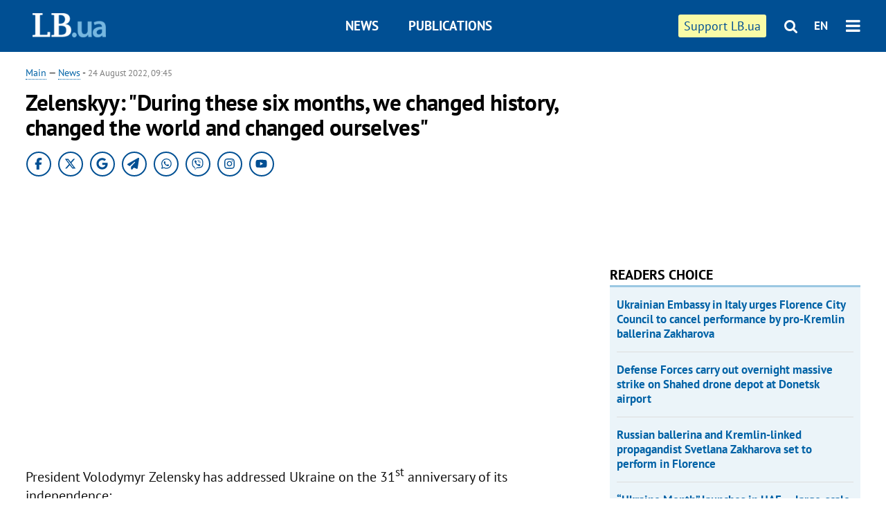

--- FILE ---
content_type: text/html; charset=utf-8
request_url: https://en.lb.ua/news/2022/08/24/16671_zelenskyy_during_these_six_months.html
body_size: 9734
content:
<!DOCTYPE html>
<html>
<head>

	<meta http-equiv="content-type" content="text/html;charset=utf-8">
	<title>Zelenskyy: "During these six months we changed history changed the world and changed ourselves"</title>
	<meta name="keywords" content="Independence Day,Volodymyr Zelenskyy,russian invasion,Boris Johnson">
	<meta name="description" content="">
	    <link rel="canonical" href="https://en.lb.ua/news/2022/08/24/16671_zelenskyy_during_these_six_months.html" />
    	
    <meta name="format-detection" content="telephone=no">

            <link rel="dns-prefetch" href="//i.lb.ua">
    <link rel="dns-prefetch" href="//www.facebook.com">
    <link rel="dns-prefetch" href="//www.googletagservices.com">
    <link rel="dns-prefetch" href="//googleads.g.doubleclick.net">
    <link rel="dns-prefetch" href="//pagead2.googlesyndication.com">

    <link rel="preload" href="/media/217/news/fonts/ptsans.woff2" as="font" type="font/woff2" crossorigin>
    <link rel="preload" href="/media/217/news/fonts/ptsansb.woff2" as="font" type="font/woff2" crossorigin>
    <link rel="preload" href="/media/217/news/fonts/icons.woff2" as="font" type="font/woff2" crossorigin>

    <link rel="preload" href="/media/217/news/css/style.css" type="text/css" as="style" onload="this.onload=null;this.rel='stylesheet'">

    <link rel="preload" href="/media/217/news/js/jquery-3.1.1.min.js" as="script">
    <link rel="preload" href="/media/217/news/js/common.js" as="script">
    <link rel="preload" href="//pagead2.googlesyndication.com/pagead/js/adsbygoogle.js" as="script">
        <link rel="preload" href="/media/217/news/css/social-likes.css" type="text/css" as="style" onload="this.onload=null;this.rel='stylesheet'">

		<link rel="alternate" type="application/rss+xml" title="LB.ua RSS" href="https://lb.ua/export/rss.xml">
	
	<!-- facebook -->
			<meta property="fb:app_id" content="147594101940225">
	<meta property="fb:admins" content="100001550293023">
	<meta property="og:site_name" content="LB.ua">
    <meta name="twitter:site" content="@lb_ua">
	    <meta name="RESOURCE-TYPE" content="DOCUMENT" />
    <meta name="DISTRIBUTION" content="GLOBAL" />

	<meta property="og:url" content="https://en.lb.ua/news/2022/08/24/16671_zelenskyy_during_these_six_months.html"/>
    <meta property="og:type" content="article"/>
	<meta property="og:title" content="Zelenskyy: "During these six months we changed history changed the world and changed ourselves""/>
	<meta property="og:description" content="" />

    <meta name="twitter:title" content="Zelenskyy: "During these six months we changed history changed the world and changed ourselves"" />
    <meta name="twitter:description" content="" />

	            <meta property="og:image" content="https://i.lb.ua/english/113/08/630639c76fae9.jpeg"/>
    <meta property="og:image:width" content="480"/>
    <meta property="og:image:height" content="320"/>
    <meta property="og:image:secure_url" content="https://i.lb.ua/english/113/08/630639c76fae9.jpeg"/>
    <meta property="og:image:width" content="480"/>
    <meta property="og:image:height" content="320"/>
    <meta property="og:image" content="https://i.lb.ua/english/113/08/630639c76fae9_200_130.jpeg"/>
    <meta property="og:image:width" content="200"/>
    <meta property="og:image:height" content="130"/>

    <meta name="twitter:image" content="https://i.lb.ua/english/113/08/630639c76fae9.jpeg" />
    <meta name="twitter:card" content="summary_large_image">
        	
        
    <meta name="viewport" content="width=device-width,initial-scale=1,user-scalable=yes">

	<!-- CSS -->
	        <link rel="stylesheet" href="/media/217/news/css/style.css">
    <link rel="shortcut icon" type="image/x-icon" href="/favicon.ico">
        <link rel="stylesheet" href="/media/217/news/css/social-likes.css">

	    <script src="/media/217/news/js/jquery-3.1.1.min.js"></script>
        <script async src="/media/217/news/js/common.js"></script>
		
        <script async src="https://securepubads.g.doubleclick.net/tag/js/gpt.js"></script>
    <script>
        window.googletag = window.googletag || {cmd: []};
    </script>
    
        <script async src="https://pagead2.googlesyndication.com/pagead/js/adsbygoogle.js"></script>
    <script>
    (adsbygoogle = window.adsbygoogle || []).push({
          google_ad_client: "ca-pub-6096932064585080",
          enable_page_level_ads: true });
    </script>
    
        <script type="application/ld+json">
    {
        "@context": "https://schema.org",
        "@type": "NewsArticle",
        "mainEntityOfPage": {
            "@type": "WebPage",
            "@id": "https://en.lb.ua/news/2022/08/24/16671_zelenskyy_during_these_six_months.html"
        },
        "headline": "Zelenskyy: &quot;During these six months, we changed history, changed the world and changed ourselves&quot;",
                "image": [
            "https://i.lb.ua/english/113/08/630639c76fae9.jpeg"
        ],
                "datePublished": "2022-08-24T09:45:00+03:00",
        "dateModified": "2022-08-24T17:48:00+03:00",
                "publisher": {
            "@type": "Organization",
            "name": "LB.ua",
            "alternateName": "Лівий берег",
            "logo": {
                "@type": "ImageObject",
                "url": "https://lb.ua/media/news/img/logo/logo.white.png"
            }
        }
    }
    </script>
</head>


<body >


<header class="site-header">
	<div class="layout">
	<div class="layout-wrapper clearfix">
        <nav class="header">
            <div class="logo logo-eng"><a href="https://en.lb.ua"></a></div>
            <ul class="nav-menu nav-menu-right">
                <li class="nav-item nav-item-donate"><a href="https://en.lb.ua/news/2022/03/04/10185_need_your_support_.html" target="_blank"><span>Support&nbspLB.ua</span></a></li>


                                
                
                                <li class="nav-item nav-item-search hide-on-phone"><a href="#header-search" data-toggle="collapse" aria-expanded="false" aria-controls="header-search"><span class="icons icon-search" ></span></a></li>
                
                <li class="nav-item nav-item-lang dropdown"><a href="javascript:void(0);" data-toggle="dropdown" type="button">EN</a>
    <ul class="dropdown-menu dropdown-lang">
        <li class="border"><a href="//lb.ua" alt="українська">УКР</a></li>
    </ul>
</li>

				<li class="nav-item nav-item-menu dropdown"><a a href="javascript:void(0);" onclick="return false;" type="button" data-toggle="dropdown"><span class="icons icon-bars"/></a>
    <div class="dropdown-menu dropdown-right">
        <div class="dropdown-flex">
            <ul class="dropdown-flex-box">
                <li><a href="/newsfeed">News</a></li>
                <li><a href="/analytics">Publications</a></li>
                <li><a href="/author">Authors</a></li>
                <li><a href="/archive">Archive</a></li>
            </ul>
        </div>
        <div class="nav-item-menu-icons" style="min-width: 240px;">
            <a rel="nofollow" target="_blank" href="https://www.facebook.com/%D0%9B%D1%96%D0%B2%D0%B8%D0%B9-%D0%91%D0%B5%D1%80%D0%B5%D0%B3-LBUA-111382865585059"><span class="icons icon-facebook"/></a>
            <a rel="nofollow" target="_blank" href="https://twitter.com/lb_ua"><span class="icons icon-twitter"/></a>
            <a rel="nofollow" href="https://lb.ua/rss/eng/rss.xml"><span class="icons icon-rss"/></a>
            <a rel="nofollow" href="#header-search" data-toggle="collapse" aria-expanded="false" aria-controls="header-search"><span class="icons icon-search"/></a>
        <!-- <a rel="nofollow" target="_blank" href="https://vk.com/lb_ua"><span class="icons icon-vk"/></a> -->
        </div>
    </div>
</li>
            </ul>

            <ul class="nav-menu nav-menu-main">
    <li class=""><a href="/newsfeed">News</a></li>
    <li class="nav-item-analytics"><a href="/analytics">Publications</a></li>
    
</ul>

    		
        </nav>
	</div>
	</div>

        <div class="collapse" id="header-search">
    <div class="layout">
        <div class="layout-wrapper">
            <form class="search-form" action="/search">
                <input class="search-txt" type="text" name="q" placeholder="Search phrase"/>
                <button class="search-btn" type="submit"><span class="icons icon-search"></span></button>
            </form>
        </div>
    </div>
    </div>
    
    	<div class="sub-menu">
	<div class="layout">
		<div class="layout-wrapper">
			<ul class="nav-links">
						    				    			    						</ul>
		</div>
	</div>
	</div>
    
</header>

    
<div class="site-content layout layout-material">

        <div class="layout-wrapper clearfix">

        
		<div class="col-content ">
		    <div class="col-content-wrapper clearfix">

            <article class="material" itemscope itemtype="https://schema.org/NewsArticle">
    	
	<div class="header">
		<div class="date">
            <a href="https://en.lb.ua">Main</a> &mdash;
<a href="/newsfeed">News</a> -
                        <time class="time" pubdate itemprop="datePublished" datetime="2022-08-24T09:45:00Z">24 August 2022, 09:45</time>                        <meta itemprop="dateModified" content="2022-08-24"/>
		</div>

        
                <h1 itemprop="headline">Zelenskyy: "During these six months, we changed history, changed the world and changed ourselves"
                    </h1>
        
		

                <div class="material-h2" itemprop="description"></div>
        
                                            <meta itemprop="author" content="LB.ua">                        	</div>

        <div class="social_items">
<a class="social_item" target="_blank" href="https://www.facebook.com/%D0%9B%D1%96%D0%B2%D0%B8%D0%B9-%D0%91%D0%B5%D1%80%D0%B5%D0%B3-LBUA-111382865585059"><img alt="Facebook" src="/media/217/news/img/social/svg/ico_facebook.svg"></a>
<a class="social_item" target="_blank" href="https://x.com/lb_ua"><img alt="X" src="/media/217/news/img/social/svg/ico_x.svg"></a>
<a class="social_item" target="_blank" href="https://news.google.com/publications/CAAiEDV6tMkld_qrUyPPCI79mAIqFAgKIhA1erTJJXf6q1MjzwiO_ZgC?hl=uk&gl=UA&ceid=UA:uk"><img alt="Google news" src="/media/217/news/img/social/svg/ico_google.svg"></a>
<a class="social_item telegram" target="_blank" href="https://t.me/lbua_official"><img alt="Telegram" src="/media/217/news/img/social/svg/ico_telegram.svg"></a>
<a class="social_item whatsapp" target="_blank" href="https://whatsapp.com/channel/0029VauDSICJkK76e3PmZQ01"><img alt="Whatsapp" src="/media/217/news/img/social/svg/ico_whatsapp.svg"></a>
<a class="social_item" target="_blank" href="https://invite.viber.com/?g2=AQBYUdAHMR2JGFPjD6YZwS8PNwrijYiZxSPxC14PhuVSJIguvtO7rDHybnkn%2BiSu"><img alt="Viber" src="/media/217/news/img/social/svg/ico_viber.svg"></a>
<a class="social_item" target="_blank" href="https://www.instagram.com/lb.ua_official?igsh=MmozYmEycGlta3Vh"><img alt="Instagram" src="/media/217/news/img/social/svg/ico_instagram.svg"></a>
<a class="social_item" target="_blank" href="https://www.youtube.com/@lblive1902"><img alt="Youtube" src="/media/217/news/img/social/svg/ico_youtube.svg"></a>
</div>
	
	
	
	

	
        <div itemprop="articleBody"><p><div class="video">
  <iframe width="94%" height="360" src="https://www.youtube.com/embed/cqRsyh5aV5g" frameborder="0" allowfullscreen></iframe>
  </div>

</p> <p>President Volodymyr Zelensky has addressed Ukraine on the 31<sup>st</sup> anniversary of its independence:</p> <p class="MsoNormal">The free people of independent Ukraine!</p> <p class="MsoNormal">And that says it all. Just four words, but how much is behind them today. On the 182nd day of the full-scale war. How many symbols and meanings, feats and losses, joy and pain are in these words. And mainly how much truth is in them. Our truth. Truth about our present, with which it is impossible to argue, as it is impossible not to see and not to admit. We are the free people of independent Ukraine. After six months of the attempts to destroy us, we are the free people of independent Ukraine. And this is the truth about our future. The free people of independent Ukraine.</p> <p class="MsoNormal">Six months ago, Russia declared war against us. On February 24, the entire Ukraine heard explosions and gunshots. And on August 24, it wasn’t supposed to hear the words "Happy Independence Day". On February 24, we were told: you have no chance. On August 24, we say: Happy Independence Day, Ukraine!</p> <p class="MsoNormal">During these six months, we changed history, changed the world and changed ourselves. Now we know for sure who is really our brother and friend, and who is not even a casual acquaintance. Who did not lose his name and reputation, and who worried for the terrorists to save face. Who doesn't really need us, and where the door is really open for us. We understood who is who. And the whole world learned who Ukrainians are. What Ukraine is. No one will say about it anymore: it is somewhere over there, near Russia.</p> <p class="MsoNormal">We started to respect ourselves. We understood that despite any help and support, no one but us will fight for our independence. And we united.</p> <p class="MsoNormal">We didn't have HIMARS yet, but we had people willing to stop tanks with their bare hands. They were not ready to close the sky for us, but we had people willing to cover their native land with themselves.</p> <p class="MsoNormal">The Ukrainian people and their courage inspired the whole world. They gave humanity a new hope that justice has not completely left our cynical world. And it is still not force that wins in it, but truth. Not money, but values. Not oil, but people.</p> <p class="MsoNormal">Yesterday the world was not united. COVID-19 clearly showed: it's every man for himself. Ukraine has changed this in six months. All world history textbooks will have a section "Times when Ukraine united the world". When democracy grew teeth again. When tyranny receives an answer in the language it understands.</p> <p class="MsoNormal">Someone said: Europe is no longer a player. Weak, disunited, passive, sleepy. Ukraine invigorated the whole continent. Europe takes to the squares. Europe introduces tough sanctions. Europe unanimously recognizes that Ukraine is a future member of the European Union.</p> <p class="MsoNormal">Big business realized that money still smells. With blood, cinder, death. Corporations and brands are leaving the Russian market, and people have become more important than potential losses.</p> <p class="MsoNormal">Never before in the world has public opinion had such an influence on politicians. Today, people dictate trends and rules of behavior to the authorities. Being indifferent, inactive and slow is a shame. Being indecisive and too cautious is a shame. Speaking sluggishly, vaguely and too diplomatically is a shame. Not supporting Ukraine is a shame. And saying about fatigue from Ukraine is a shame. This is a very comfortable position: fatigue is a cover to close your eyes. And today we hear from world leaders and ordinary citizens: we will be with you until the end, until your victory.</p> <p class="MsoNormal">Dear people!</p> <p class="MsoNormal">We always paid tribute to all the fighters for independence, called this day the main holiday, and the blue-yellow flag - a shrine, put our hands to our hearts while singing the national anthem, and proudly said "Glory to Ukraine!" and "Glory to Heroes!". On February 24, we had to prove our words with deeds.</p> <p class="MsoNormal">On this day, the second all-Ukrainian referendum actually took place. Again - the main question. Again - a decisive choice. But this time it was necessary to say "yes" to independence not in the ballot, but in the soul and conscience. Go not to the precinct, but to the military commissariat departments, the territorial defense units, the volunteer movement, the information troops or simply work steadily and conscientiously in your place, at full strength, for a common goal.</p> <p class="MsoNormal">We all changed. Someone was born again. As a person, individual, citizen, patriot, simply as a Ukrainian. And this, of course, is good news. Someone disappeared. Did not perish, did not die, but dissolved. As a person, individual, citizen, as a Ukrainian. And this is actually not bad news either. We will not hinder each other anymore.</p> <p class="MsoNormal">We made a choice. For some, it is Mariupol. For some - Monaco. But we know who the majority is. And we finally became truly one. A new nation that emerged on February 24 at 4 am. Not born, but reborn. A nation that didn't cry, didn't scream, didn't get scared. Didn't run away. Didn't give up. Didn't forget.</p> <p class="MsoNormal">This flag will be everywhere it should be by right. Both in Donbas and in Crimea. The enemy thought we would greet him with flowers and champagne. Instead, he received wreaths and Molotov cocktails. He was waiting for an ovation, but hears "claps".</p> <p class="MsoNormal">The occupier believed that in a few days he would be on parade in our capital’s downtown. Today, you can see this "parade" on Khreshchatyk. The proof that enemy equipment can appear in the center of Kyiv only in such form. Burnt, wrecked and destroyed.</p> <p class="MsoNormal">It doesn't matter to us what kind of army you have, what matters to us is our land. We will fight for it until the end.</p> <p class="MsoNormal">We are holding on for six months. It is difficult for us, but we clenched our fists fighting for our fate. Every new day is a new reason not to give up. Because, having gone through so much, we have no right not to reach the end. What is the end of the war for us? We used to say: peace. Now we say: victory.</p> <p class="MsoNormal">We will not seek an understanding with the terrorists. Although we understand the Russian language that you came to defend. And killed thousands of people you came to liberate.</p> <p class="MsoNormal">And Johnson, who speaks English, is much more understandable and close to us than murderers, rapists and looters who did it in Russian.</p> <p class="MsoNormal">And we don't sit down at the negotiating table because of fear, with a gun pointed at our head. For us, the most terrible iron is not missiles, aircraft and tanks, but shackles. Not trenches, but fetters.</p> <p class="MsoNormal">And we will put our hands up only once - when we will celebrate our victory. The whole of Ukraine. Because we do not trade our lands and our people. For us, Ukraine is all of Ukraine. All 25 regions, without any concessions or compromises. We do not know these words, they were destroyed by missiles on February 24.</p> <p class="MsoNormal">Donbas is Ukraine. And we will return it, whatever the path may be. Crimea is Ukraine. And we will return it. Whatever the path may be. You don't want your soldiers to die? Free our lands. You don't want your mothers to cry? Free our lands. These are our simple and clear terms.</p> <p class="MsoNormal">The free people of independent Ukraine!</p> <p class="MsoNormal">We are facing this day in different places. Someone is in trenches and dugouts, in tanks and IFVs, at sea and in the air. Fighting for independence on the frontline. Someone is on the road, in cars, trucks and trains. Fighting for independence by delivering what is necessary to those on the frontline. And someone is on a smartphone or on a computer. Also fighting for independence by raising funds so that those on the road have something to bring to those on the frontline.</p> <p class="MsoNormal">We are facing this day in different circumstances, conditions and even in different time zones, but with one goal - preservation of independence and victory of Ukraine!</p> <p class="MsoNormal">We united.</p> <p class="MsoNormal">Happy Independence Day of Ukraine!</p> <p class="MsoNormal">Glory to Ukraine!</p></div>
    

	

	
	

    

            

            

    
            

    <div class="hidden" itemprop="publisher" itemscope itemtype="https://schema.org/Organization">
        <meta itemprop="name" content="LB.ua" />
        <div class="hidden" itemprop="logo" itemscope itemtype="https://schema.org/ImageObject">
            <meta itemprop="url" content="https://lb.ua/media/news/img/logo/logo.png" />
        </div>
    </div>
    <meta itemscope itemprop="mainEntityOfPage" itemType="https://schema.org/WebPage" itemid="https://en.lb.ua/news/2022/08/24/16671_zelenskyy_during_these_six_months.html" />


    <noindex>
        <div class="block read-social">
    </div>
            
            
        
    
                    </noindex>

    
    


                <div class="block sources thin-link" itemprop="keywords"><span>Tags: </span><a href="/tag/521_independence_day" rel="tag">Independence Day</a>, <a href="/tag/682_volodymyr_zelenskyy" rel="tag">Volodymyr Zelenskyy</a>, <a href="/tag/726_russian_invasion" rel="tag">russian invasion</a>, <a href="/tag/848_boris_johnson" rel="tag">Boris Johnson</a></div>
        

            </article>



<div class="material-related">
    
                        
                    <div class="block related-news news-by-theme">

<ul class="feed">
    <li class="">
        <div class="time"><time datetime="2026-01-14T23:30:00Z">
    14 January, 23:30
    </time></div>
        <a href="https://en.lb.ua/news/2026/01/14/37366_proputin_violinist_vadim_repin.html">Pro-Putin violinist Vadim Repin plans performance in Germany ahead of the anniversary of Russia’s full-scale invasion
</a>
    </li>
    <li class="">
        <div class="time"><time datetime="2026-01-12T20:48:00Z">
    12 January, 20:48
    </time></div>
        <a href="https://en.lb.ua/news/2026/01/12/37362_switzerland_cancels_screening.html">Switzerland cancels screening of Russia Today propaganda film on Revolution of Dignity
</a>
    </li>
    <li class="">
        <div class="time"><time datetime="2026-01-09T10:39:00Z">
    09 January, 10:39
    </time></div>
        <a href="https://en.lb.ua/news/2026/01/09/37352_zelenskyy_confirms_russias_use.html">Zelenskyy confirms Russia’s use of Oreshnik missile in overnight attack
</a>
    </li>
</ul>
</div>
                

<noindex>
    
    
                            <section class="block related-news related-by-rubric">
<div class="caption no-margin">Read also</div>
<ul class="lenta lenta-simple">
    <li class="item-news  ">    <time datetime="2022-08-25T09:08:00Z">
    25 August 2022, 09:08
    </time>
        <div class="title"><a href="https://en.lb.ua/news/2022/08/25/16679_russian_losses_ukraine_reach.html">Russian losses in Ukraine reach 45,850
</a></div>
</li>

    <li class="item-news  important very">    <time datetime="2022-08-24T22:12:00Z">
    24 August 2022, 22:12
    </time>
        <div class="title"><a href="https://en.lb.ua/news/2022/08/24/16678_zelenskyy_least_15_killed.html">Zelenskyy: At least 15 killed by Russian shelling of Chaplyne
</a></div>
</li>

    <li class="item-news  important">    <time datetime="2022-08-24T19:49:00Z">
    24 August 2022, 19:49
    </time>
        <div class="title"><a href="https://en.lb.ua/news/2022/08/24/16677_girl_killed_russian_shelling.html">Girl killed by Russian shelling of Dnipropetrovsk Region
</a></div>
</li>

    <li class="item-news  important">    <time datetime="2022-08-24T18:02:00Z">
    24 August 2022, 18:02
    </time>
        <div class="title"><a href="https://en.lb.ua/news/2022/08/24/16673_russia_fires_missiles.html">Russia fires missiles on Khmelnytskyy Region – governor
</a></div>
</li>

    <li class="item-news  important">    <time datetime="2022-08-24T17:05:00Z">
    24 August 2022, 17:05
    </time>
        <div class="title"><a href="https://en.lb.ua/news/2022/08/24/16672_johnson_announces_new_defence_aid.html">Johnson announces new defence aid package for Ukraine
</a></div>
</li>

    <li class="item-news  ">    <time datetime="2022-08-24T16:33:00Z">
    24 August 2022, 16:33
    </time>
        <div class="title"><a href="https://en.lb.ua/news/2022/08/24/16674_intel_chief_russians_begin.html">Intel chief: "Russians begin to realise that they too are at war"
</a></div>
</li>

    <li class="item-news  important">    <time datetime="2022-08-24T16:12:00Z">
    24 August 2022, 16:12
    </time>
        <div class="title"><a href="https://en.lb.ua/news/2022/08/24/16675_air_defence_downs_enemy_target.html">Air defence downs enemy target in Vinnytsya Region
</a></div>
</li>

    <li class="item-news  ">    <time datetime="2022-08-24T16:11:00Z">
    24 August 2022, 16:11
    </time>
        <div class="title"><a href="https://en.lb.ua/news/2022/08/24/16676_after_ukraine_wins_russia.html">After Ukraine wins, Russia will collapse into separate entities - Reznikov
</a></div>
</li>

    <li class="item-news  ">    <time datetime="2022-08-24T09:33:00Z">
    24 August 2022, 09:33
    </time>
        <div class="title"><a href="https://en.lb.ua/news/2022/08/24/16670_russian_losses_ukraine_reach.html">Russian losses in Ukraine reach 45,700
</a></div>
</li>

    <li class="item-news  important">    <time datetime="2022-08-23T22:07:00Z">
    23 August 2022, 22:07
    </time>
        <div class="title"><a href="https://en.lb.ua/news/2022/08/23/16669_erdogan_crimea_platform_summit.html">Erdogan at Crimea Platform summit: "Crimea must return to Ukraine"
</a></div>
</li>

    <li class="item-news  ">    <time datetime="2022-08-23T21:15:00Z">
    23 August 2022, 21:15
    </time>
        <div class="title"><a href="https://en.lb.ua/news/2022/08/23/16668_zelenskyy_this_day_has_shown_how.html">Zelenskyy: "This day has shown how strong our state has become, and this is not the limit yet"
</a></div>
</li>

    <li class="item-news  important">    <time datetime="2022-08-23T21:06:00Z">
    23 August 2022, 21:06
    </time>
        <div class="title"><a href="https://en.lb.ua/news/2022/08/23/16664_ap_usa_send_3_billion_aid.html">AP: USA to send $3 billion in aid to Ukraine
</a></div>
</li>

    <li class="item-news  important">    <time datetime="2022-08-23T20:51:00Z">
    23 August 2022, 20:51
    </time>
        <div class="title"><a href="https://en.lb.ua/news/2022/08/23/16663_russians_may_fire_tochkau.html">Russians may fire Tochka-U on Ukraine's Independence Day - InformNapalm
</a></div>
</li>

    <li class="item-news  ">    <time datetime="2022-08-23T19:44:00Z">
    23 August 2022, 19:44
    </time>
        <div class="title"><a href="https://en.lb.ua/news/2022/08/23/16665_zelenskyy_zaluzhnyy_i_dont.html">Zelenskyy about Zaluzhnyy: "I don't plan to transfer him anywhere"
</a></div>
</li>

    <li class="item-news  ">    <time datetime="2022-08-23T13:52:00Z">
    23 August 2022, 13:52
    </time>
        <div class="title"><a href="https://en.lb.ua/news/2022/08/23/16667_ukraine_export_4m_tonnes_oil.html">Ukraine to export 4m tonnes of oil, grain crops in August
</a></div>
</li>

</ul>
</section>
 
                

    </noindex>
</div>


<noindex>
<div class="float_container_t0 hidden"></div>
<div class="float_container_t2 hidden"></div>
</noindex>

	    	</div>

        		</div>

		<aside class="col-right">
        	
			    

    

    <section class="adv-banner-3">
<!-- Content.300x250 -->
<ins class="adsbygoogle"
     style="display:inline-block;width:300px;height:250px"
     data-ad-client="ca-pub-6096932064585080"
     data-ad-slot="4143330288"></ins>
<script>
(adsbygoogle = window.adsbygoogle || []).push({});
</script></section>

    
    	
        <section class="section-popular have-background hide-on-phone">
<div class="caption">Readers choice</div>
    <ul class="feed background">
        <li>
        <a href="">
            
            Ukrainian Embassy in Italy urges Florence City Council to cancel performance by pro-Kremlin ballerina Zakharova

        </a>
    </li>
        <li>
        <a href="">
            
            Defense Forces carry out overnight massive strike on Shahed drone depot at Donetsk airport

        </a>
    </li>
        <li>
        <a href="">
            
            Russian ballerina and Kremlin-linked propagandist Svetlana Zakharova set to perform in Florence

        </a>
    </li>
        <li>
        <a href="">
            
            “Ukraine Month” launches in UAE — large-scale cultural and public diplomacy programme

        </a>
    </li>
        <li>
        <a href="">
            
            Russians attack two civilian vessels in Black Sea, injuries reported

        </a>
    </li>
        <li>
        <a href="">
            
            Ukraine’s air defence and the state of the sky: a forecast for 2026

        </a>
    </li>
        <li>
        <a href="">
            
            Performances by pro-Kremlin ballerina Zakharova and violinist Repin cancelled in Florence

        </a>
    </li>
    </ul>
    
</section>

    <section class="adv-block">
<div class="adv-banner-4 sticked hide-on-tablet hide-on-phone">
<div class="adv-caption">Реклама</div>
<!-- Index.300x600 -->
<ins class="adsbygoogle"
     style="display:inline-block;width:300px;height:600px"
     data-ad-client="ca-pub-6096932064585080"
     data-ad-slot="8605697088"></ins>
<script>
(adsbygoogle = window.adsbygoogle || []).push({});
</script></div>
</section>
	    

			</aside>

	</div>
    
</div>


<footer class="site-footer">
	<div class="layout">
<div class="layout-wrapper clearfix">
	<a class="scroll-top" href="#"></a>
	<div class="footer-links">
		<ul>
			
            <li><a href="/about">About us</a></li>
            <li><a href="https://lb.ua/reklama">Advertising</a></li>
            <li><a href="">Ивенты</a></li>
            <li><a href="/about/contacts">Editorial</a></li>
            <li><a href="/about/standards">Standards and Policies</a></li>
			<li><a href="/about/terms">User agreement</a></li>
		</ul>
	</div>

	<div class="about">
                <p>LB.ua must be linked directly in case of full or partial reproduction of materials. No materials containing links to the Ukrainian News agency or the Ukrainian Photo Group may be re-printed, copied, reproduced or used in any other way</p>
        <p>Materials posted on the site with the label "Advertisement" / "Company News" / "Press Release" / "Promoted" are advertising and are published on the rights of advertising. , however, the editors participate in the preparation of this content and share the opinions expressed in these materials.</p>
        <p>The editors are not responsible for the facts and value judgments published in advertising materials. According to Ukrainian legislation, the advertiser is responsible for the content of advertising.</p>
        <p>The International Renaissance Foundation provides institutional support to the editorial office of LB.UA within the framework of the "Social Capital" program. Materials produced in the framework of support reflect the position of the authors and do not necessarily coincide with the position of the International Renaissance Foundation.</p>
        <p>Online Media Entity; Media ID - R40-05097</p>
            </div>
	<div class="counters">
                <span><a rel="nofollow" href="http://depositphotos.com/?utm_source=LB&amp;utm_medium=footer&amp;utm_campaign=UA-brand"><img loading="lazy" src="/media/217/news/img/icos/deposit2.png" alt="DepositPhotos" width="143" height="33"></a></span>
        <span><a rel="nofollow" href="http://irf.ua"><img loading="lazy" src="/media/217/news/img/icos/irf.png" alt="IRF" width="105" height="33"></a></span>
        <span><a rel="nofollow" href="https://serpstat.com/uk/"><img loading="lazy" src="/media/217/news/img/icos/serpstat.svg" alt="Serpstat" width="140" height="33""></a></span>
        		    		<!-- Google tag (gtag.js) -->
<script async src="https://www.googletagmanager.com/gtag/js?id=G-SQPB7DNKSQ"></script>
<script>
  window.dataLayer = window.dataLayer || [];
  function gtag(){dataLayer.push(arguments);}
  gtag('js', new Date());

  gtag('config', 'G-SQPB7DNKSQ');
</script>
			</div>
</div>
</div>


<div class="overlay" id="overlay"></div>


<div id="popup_mistake" class="popup do-mistake" url="/core/orphus/">
	<div class="caption">Error found! <div class="close"></div></div>
	<div class="title">Mistake in text:</div>
	<div class="text-w-mistake"></div>
	<div>It is wrong because:</div>
	<textarea></textarea>
	<br style="clear: both;" />
	<a class="button" name="send" href="#">Send</a>
	<a class="no-mistake" name="close" href="#">Oops, not an error!</a>
</div>


<div id="act-login" class="popup do-login">

</div>

</footer>



</body>

<!-- eng.vm1.gg2.lb.ua :: 2026-01-16 04:46:08 -->
</html>

--- FILE ---
content_type: text/html; charset=utf-8
request_url: https://www.google.com/recaptcha/api2/aframe
body_size: 266
content:
<!DOCTYPE HTML><html><head><meta http-equiv="content-type" content="text/html; charset=UTF-8"></head><body><script nonce="ebckYcovXvC8TYGA_4Ay4g">/** Anti-fraud and anti-abuse applications only. See google.com/recaptcha */ try{var clients={'sodar':'https://pagead2.googlesyndication.com/pagead/sodar?'};window.addEventListener("message",function(a){try{if(a.source===window.parent){var b=JSON.parse(a.data);var c=clients[b['id']];if(c){var d=document.createElement('img');d.src=c+b['params']+'&rc='+(localStorage.getItem("rc::a")?sessionStorage.getItem("rc::b"):"");window.document.body.appendChild(d);sessionStorage.setItem("rc::e",parseInt(sessionStorage.getItem("rc::e")||0)+1);localStorage.setItem("rc::h",'1768531571854');}}}catch(b){}});window.parent.postMessage("_grecaptcha_ready", "*");}catch(b){}</script></body></html>

--- FILE ---
content_type: application/javascript; charset=utf-8
request_url: https://fundingchoicesmessages.google.com/f/AGSKWxUfK2QUCZN_UBUK7HxZfBqW8MAepfkqXr5qpnnZyqjuonRJq6p2W4YZi9hMCxV00huIY87ymsaN5x9i8-vQQ8snFAQaBCanLNLmBCfslo-WThJnhSRjBygAOOfUjQbbCxYgQ2P7Y29Q9yP4T69YsO8syL_fchfktAhAXG7GmlORnhnvT6nFnJH7reri/_/iframead_/trafficsynergysupportresponse_/adplay./dart_ads./adtagcms.
body_size: -1290
content:
window['7129036e-8729-4eab-adb8-a059ed9e75b9'] = true;